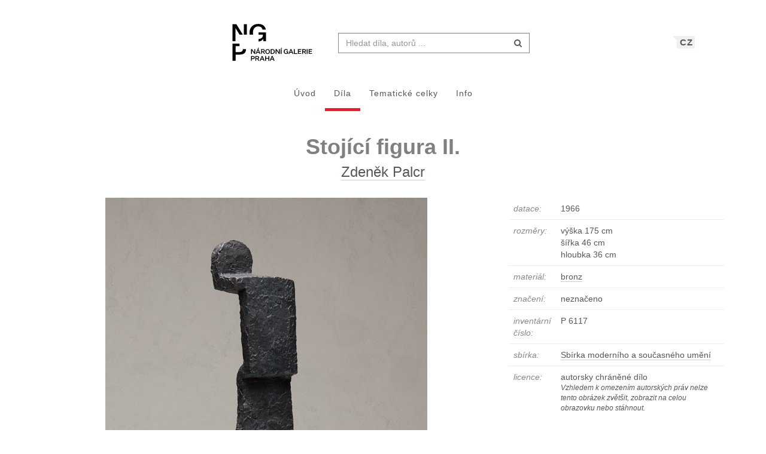

--- FILE ---
content_type: text/html; charset=UTF-8
request_url: https://sbirky.ngprague.cz/dielo/CZE:NG.P_6117
body_size: 7024
content:
<!DOCTYPE html>
<html lang="cs">

<head>
		<meta charset="utf-8">
		<meta name="viewport" content="width=device-width, initial-scale=1.0">
		    <meta name="description" content=", datace: 1966, rozměry: výška 175 cm x šířka 46 cm x hloubka 36 cm">
		<meta name="author" content="lab.SNG">

		<title>
			Zdeněk Palcr - Stojící figura II. |
			Národní galerie Praha - sbírky
			
		</title>

		<!--  favicons-->
		<link rel="apple-touch-icon" sizes="180x180" href="/apple-touch-icon.png">
<link rel="icon" type="image/png" sizes="32x32" href="/favicon-32x32.png">
<link rel="icon" type="image/png" sizes="16x16" href="/favicon-16x16.png">
<link rel="manifest" href="/site.webmanifest">
<link rel="mask-icon" href="/safari-pinned-tab.svg" color="#000000">
<meta name="msapplication-TileColor" content="#ed1b2e">
<meta name="theme-color" content="#ffffff">		<!--  /favicons-->

		<!--  Open Graph protocol -->
	    <!--  Open Graph protocol -->
<meta name="twitter:card" content="summary" />
<meta name="twitter:site" content="@narodnigalerie" />
<meta property="og:title" content="Zdeněk Palcr - Stojící figura II." />
<meta property="og:description" content=", datace: 1966, rozměry: výška 175 cm x šířka 46 cm x hloubka 36 cm" />
<meta property="og:type" content="object" />
<meta property="og:url" content="https://sbirky.ngprague.cz/dielo/CZE:NG.P_6117" />
<meta property="og:image" content="https://sbirky.ngprague.cz/images/diela/NG./79/CZE_NG.P_6117/CZE_NG.P_6117.jpeg" />
<meta property="og:site_name" content="Web umenia" />
	    <!--  /Open Graph protocol -->

	    <!--  hreflangs -->
		<link rel="alternate" hreflang="cs" href="https://sbirky.ngprague.cz/dielo/CZE:NG.P_6117">
<link rel="alternate" hreflang="en" href="https://sbirky.ngprague.cz/en/dielo/CZE:NG.P_6117">
		<!--  /hreflangs -->

		    <link rel="canonical" href="https://sbirky.ngprague.cz/dielo/CZE:NG.P_6117">

		<!-- CSS are placed here -->
		<link rel="stylesheet" href="https://maxcdn.bootstrapcdn.com/font-awesome/4.4.0/css/font-awesome.min.css">
		<link rel="stylesheet" type="text/css" href="https://sbirky.ngprague.cz/css/style.css?1540252393" />
		<link media="all" type="text/css" rel="stylesheet" href="https://sbirky.ngprague.cz/css/slick-theme.css">

		<link media="all" type="text/css" rel="stylesheet" href="https://sbirky.ngprague.cz/css/magnific-popup.css">


		<script>
		    document.createElement( "picture" );
		</script>
		<script src="https://sbirky.ngprague.cz/js/picturefill.min.js"></script>


        <script src="https://sbirky.ngprague.cz/js/modernizr.custom.js"></script>


				<script async src="https://www.googletagmanager.com/gtag/js?id=UA-111403294-1"></script>
        <script>
          window.dataLayer = window.dataLayer || [];
          function gtag(){dataLayer.push(arguments);}
          gtag('js', new Date());
          gtag('config', 'UA-111403294-1');
        </script>
				<script src="https://sbirky.ngprague.cz/js/scroll-frame-head.js"></script>

</head>

<body id="page-top">
<div id="fb-root"></div>
<script>(function(d, s, id) {
  var js, fjs = d.getElementsByTagName(s)[0];
  if (d.getElementById(id)) return;
  js = d.createElement(s); js.id = id;
  js.src = 'https://connect.facebook.net/en_US/sdk.js#xfbml=1&version=v2.11&appId=2085312731692823';
  fjs.parentNode.insertBefore(js, fjs);
}(document, 'script', 'facebook-jssdk'));</script>

	
	<nav class="navbar   dark-text" role="navigation">
	    <div class="container">
	        <div class="navbar-header page-scroll">
                <div class="langswitch-wrapper">
  <a class="dropdown-toggle langswitch-toggle uppercase triangle-top-left" data-toggle="dropdown" href="#" role="button" aria-haspopup="true" aria-expanded="false">
    CZ <span class="caret"></span>
  </a>
  <ul class="dropdown-menu">
                          <li>
        <a class="uppercase" href="https://sbirky.ngprague.cz/en/dielo/CZE:NG.P_6117">
          EN
        </a>
      </li>
            </ul>
</div>
                <button type="button" class="navbar-toggle" data-toggle="collapse" data-target=".navbar-main-collapse">
                    <i class="fa fa-bars fa-2x"></i>
                </button>
	            <a class="navbar-brand no-border hidden-xs" href="http://www.ngprague.cz/">
	                                    <img src="https://sbirky.ngprague.cz/images/logo_cs.svg" class="brand-image">
	            </a>

	            <form method="GET" action="https://sbirky.ngprague.cz/katalog" accept-charset="UTF-8" class="navbar-form right-inner-addon" data-searchd-engine="your_id">
    <i class="fa fa-search"></i>
    <input class="form-control" placeholder="Hledat d&iacute;la, autorů ..." id="search" autocomplete="off" data-artists-title="Autori" data-artworks-title="D&iacute;la" data-articles-title="Čl&aacute;nky" data-collections-title="Tematick&eacute; celky" name="search" type="text" value="">
    <input type="submit" value="submit">
</form>
	        </div>

	        <div class="collapse navbar-collapse navbar-main-collapse">
	            <ul class="nav navbar-nav">
                        <li class="">
                                <a href="https://sbirky.ngprague.cz">&Uacute;vod</a>
                        </li>
						<li class="active">
								<a href="https://sbirky.ngprague.cz/katalog">D&iacute;la</a>
						</li>
						<li class="">
								<a href="https://sbirky.ngprague.cz/kolekcie">Tematick&eacute; celky</a>
						</li>
						<li class="">
								<a href="https://sbirky.ngprague.cz/informacie">Info</a>
						</li>
							            </ul>
	        </div>
	        <!-- /.navbar-collapse -->
	    </div>
	    <!-- /.container -->
	</nav>



	<!-- Content -->
	

<section class="item top-section" itemscope itemtype="http://schema.org/VisualArtwork">
    <div class="item-body">
        <div class="container">
            <div class="row">
                                <div class="col-md-10 col-md-offset-1 text-center content-section">
                    <h1 class="nadpis-dielo" itemprop="name">Stojící figura II.</h1>
                    <h2 class="inline">
                    <a class="underline" href="https://sbirky.ngprague.cz/katalog?author=Zden%C4%9Bk+Palcr">Zdeněk Palcr</a>
                    </h2>
                </div>
            </div>
            <div class="row">
                <div class="col-md-8 text-center">
                                                <img src="/images/diela/NG./79/CZE_NG.P_6117/CZE_NG.P_6117.jpeg" class="img-responsive img-dielo" alt="Zdeněk Palcr - Stojící figura II." itemprop="image">
                                                <div class="row">
                            <div class="col-sm-12">
                                                                                            </div>

                            <div class="col-md-12 text-center">
                                                                                                                            </div>
                                                        <div class="col-md-12 text-left medium description top-space bottom-space underline expandable-long" itemprop="description">
                                Po raných kubizujících plastikách se Zdeněk Palcr v šedesátých letech soustavně zabýval procesem zjednodušení sochařského vyjádření, redukoval hmotu lidské figury do zploštělého objemu a přecházel k oproštěným geometrickým formám. Frontálně situované postavy postupně zbavoval všech náznaků tělesných tvarů, až získaly abstrahovanou podobu plochých stél s obdélnou základnou a zakončených obloukem, případně s různě zalamovaným nebo prohnutým profilem. I přes tuto stylizaci do vertikálních plastických znaků s pečlivě, živě zpracovaným povrchem v nich lze tušit figurální základ.

                                                            </div>
                                                    </div>
                </div>
                <div class="col-md-4 text-left">

                        <table class="table">
                            <tbody>
                                <tr>
                                    <td class="atribut">datace:</td>
                                    <td><time itemprop="dateCreated" datetime="1966">1966</time></td>
                                </tr>
                                                                <tr>
                                    <td class="atribut">rozměry:</td>
                                    <td>
                                                                                                                         výška 175 cm<br>
                                                                                                                         šířka 46 cm<br>
                                                                                                                         hloubka 36 cm<br>
                                                                            </td>
                                </tr>
                                                                                                                                                                                                                                <tr>
                                    <td class="atribut">materi&aacute;l:</td>
                                    <td>
                                                                            <a href="https://sbirky.ngprague.cz/katalog?medium=bronz"><span itemprop="artMedium">bronz</span></a><br>
                                                                        </td>
                                </tr>
                                                                                                                                                                                                                                <tr>
                                    <td class="atribut">značen&iacute;:</td>
                                    <td><div class="expandable">neznačeno</div></td>
                                </tr>
                                                                                                                                <tr>
                                    <td class="atribut">invent&aacute;rn&iacute; č&iacute;slo:</td>
                                    <td>P 6117</td>
                                </tr>
                                                                                                <tr>
                                    <td class="atribut">sb&iacute;rka:</td>
                                    <td>
                                        <a href="https://sbirky.ngprague.cz/katalog?gallery_collection=Sbírka moderního a současného umění">Sbírka moderního a současného umění</a>
                                    </td>
                                </tr>
                                                                                                <tr>
                                    <td class="atribut">licence:</td>
                                    <td>
                                                                                    autorsky chr&aacute;něn&eacute; d&iacute;lo
                                            <p class="small"><i>Vzhledem k omezen&iacute;m autorsk&yacute;ch pr&aacute;v nelze tento obr&aacute;zek zvět&scaron;it, zobrazit na celou obrazovku nebo st&aacute;hnout.</i></p>
                                                                        </tr>
                                                                                                                                                            </tbody>
                        </table>

                    <div>
                                        </div>

                    
                    <div class="share">
                        <div class="fb-like" data-href="https://sbirky.ngprague.cz/dielo/CZE:NG.P_6117" data-layout="button_count" data-action="like" data-show-faces="false" data-share="false" style="height:20px; vertical-align: top;"></div> &nbsp;
                        <a href="https://twitter.com/share" class="twitter-share-button" style="float: right; text-align: right" >Tweet</a>
                        <script>!function(d,s,id){var js,fjs=d.getElementsByTagName(s)[0],p=/^http:/.test(d.location)?'http':'https';if(!d.getElementById(id)){js=d.createElement(s);js.id=id;js.src=p+'://platform.twitter.com/widgets.js';fjs.parentNode.insertBefore(js,fjs);}}(document, 'script', 'twitter-wjs');
                        </script>
                    </div>
                </div>
            </div>
        </div>
    </div>
</section>


<section class="more-items content-section">
    <div class="container">
        <div class="row">
            <div class="col-xs-12">
                <h4>dal&scaron;&iacute; d&iacute;la</h4>
                <div class="artwork-carousel-container ">
  <div class="artworks-preview ">
        <a href="https://sbirky.ngprague.cz/dielo/CZE:NG.P_8765">
      <img data-lazy="/images/diela/NG./78/CZE_NG.P_8765/CZE_NG.P_8765.jpeg" class="img-responsive-width " alt="Zdeněk Palcr - Stojící plavkyně ">
    </a>
        <a href="https://sbirky.ngprague.cz/dielo/CZE:NG.P_6232">
      <img data-lazy="/images/diela/NG./61/CZE_NG.P_6232/CZE_NG.P_6232.jpeg" class="img-responsive-width " alt="Zdeněk Palcr - Dvojice ">
    </a>
        <a href="https://sbirky.ngprague.cz/dielo/CZE:NG.P_9003">
      <img data-lazy="/images/diela/NG./2/CZE_NG.P_9003/CZE_NG.P_9003.jpeg" class="img-responsive-width " alt="Zdeněk Palcr - Bez názvu ">
    </a>
        <a href="https://sbirky.ngprague.cz/dielo/CZE:NG.P_9004">
      <img data-lazy="/images/diela/NG./1/CZE_NG.P_9004/CZE_NG.P_9004.jpeg" class="img-responsive-width " alt="Zdeněk Palcr - Bez názvu ">
    </a>
      </div>
</div>            </div>
        </div>
    </div>
</section>


<!-- Modal -->
<div tabindex="-1" class="modal fade" id="downloadfail" role="dialog">
    <div class="modal-dialog">
        <div class="modal-content">
            <div class="modal-header text-center">
                Nastala chyba
            </div>
            <div class="modal-body">
                &lt;p&gt;V&aacute;mi zvolen&eacute; d&iacute;lo nebylo nyn&iacute; možn&eacute; st&aacute;hnout. Zkuste to pros&iacute;m později.&lt;/p&gt;  =
                                            &lt;p&gt;Pokud probl&eacute;m přetrv&aacute;v&aacute;, kontaktujte n&aacute;s na &lt;a href=&quot;mailto:lab@sng.sk&quot;&gt;lab@sng.sk&lt;/a&gt;&lt;/p&gt;
            </div>
            <div class="modal-footer">
                <div class="text-center"><button type="button" data-dismiss="modal" class="btn btn-default btn-outline uppercase sans">zavř&iacute;t</button></div>
            </div>
        </div>
    </div>
</div>

<!-- <div id="map"></div> -->


	<div class="footer">
      <div class="container">
      	<div class="row">
      		<div class="col-xs-6">
      			<a href="https://www.facebook.com/NGPrague" target="_blank" data-toggle="tooltip" title="facebook"><i class="fa fa-facebook fa-lg"></i></a>
      			<a href="https://twitter.com/narodnigalerie" target="_blank" data-toggle="tooltip" title="twitter"><i class="fa fa-twitter fa-lg"></i></a>
                <a href="https://www.instagram.com/ngprague/" target="_blank" data-toggle="tooltip" title="instagram"><i class="fa fa-instagram fa-lg"></i></a>
      			<a href="https://www.youtube.com/channel/UCeYULpYNcpUJxSeK2FpDpsg" target="_blank" data-toggle="tooltip" title="youtube"><i class="fa fa-youtube fa-lg"></i></a>
      		</div>
      		<div class="col-xs-6">
      			<p class="text-muted text-right">Vyrobil a spravuje <a href="http://lab.sng.sk" target="_blank" class="sans">lab.SNG</a></p>
      		</div>
      	</div>

      </div>
    </div>

	<div id="top">
	    <a href="#page-top" title="n&aacute;vrat nahoru" class="btn btn-default"  data-toggle="tooltip" data-placement="top">
	        <i class="icon-arrow-up"></i>
	    </a>
	</div>

	<!-- Core JavaScript Files -->
	<script src="https://ajax.googleapis.com/ajax/libs/jquery/1.10.2/jquery.min.js"></script>
    <script src="https://cdnjs.cloudflare.com/ajax/libs/jquery-easing/1.3/jquery.easing.min.js"></script>
	<script src="https://cdnjs.cloudflare.com/ajax/libs/lazysizes/4.0.1/lazysizes.min.js" async=""></script>
    <script src="https://unpkg.com/isotope-layout@3/dist/isotope.pkgd.min.js"></script>
	<script src="https://unpkg.com/flickity@1.1/dist/flickity.pkgd.min.js"></script>
	<script src="https://sbirky.ngprague.cz/js/jquery.infinitescroll.min.js"></script>

    <script src="https://sbirky.ngprague.cz/js/bootstrap.min.js"></script>

    <script src="https://sbirky.ngprague.cz/js/typeahead.bundle.min.js"></script>


<script type="text/javascript">

  var items = new Bloodhound({
    datumTokenizer: function (d) {
              return Bloodhound.tokenizers.whitespace(d.value);
          },
    queryTokenizer: Bloodhound.tokenizers.whitespace,
    limit: 8,
    remote: {
      url: '/katalog/suggestions?search=%QUERY',
      filter: function (items) {
              return $.map(items.results, function (item) {
                  return {
                      id: item.id,
                      author: item.author,
                      title: item.title,
                      image: item.image,
                      value: item.author + ': ' + item.title
                  };
              });
          }
      }
  });

  var authors = new Bloodhound({
    datumTokenizer: function (d) {
              return Bloodhound.tokenizers.whitespace(d.value);
          },
    queryTokenizer: Bloodhound.tokenizers.whitespace,
    limit: 3,
    remote: {
      url: '/autori/suggestions?search=%QUERY',
      filter: function (authors) {
              return $.map(authors.results, function (author) {
                  return {
                      id: author.id,
                      name: author.name,
                      birth_year: author.birth_year || "",
                      death_year: author.death_year || "",
                      image: author.image,
                      value: author.name
                  };
              });
          }
      }
  });

  var articles = new Bloodhound({
    datumTokenizer: function (d) {
              return Bloodhound.tokenizers.whitespace(d.value);
          },
    queryTokenizer: Bloodhound.tokenizers.whitespace,
    limit: 3,
    remote: {
      url: '/clanky/suggestions?search=%QUERY',
      filter: function (articles) {
              return $.map(articles.results, function (article) {
                  return {
                      author: article.author,
                      title: article.title,
                      url: article.url,
                      image: article.image,
                      value: article.author + ': ' + article.title
                  };
              });
          }
      }
  });

  var collections = new Bloodhound({
    datumTokenizer: function (d) {
              return Bloodhound.tokenizers.whitespace(d.value);
          },
    queryTokenizer: Bloodhound.tokenizers.whitespace,
    limit: 3,
    remote: {
      url: '/kolekcie/suggestions?search=%QUERY',
      filter: function (collections) {
              return $.map(collections.results, function (collection) {
                  return {
                      author: collection.author,
                      name: collection.name,
                      items: collection.items,
                      url: collection.url,
                      image: collection.image,
                      value: collection.name
                  };
              });
          }
      }
  });


  $("document").ready(function() {

    items.initialize();
    authors.initialize();
    articles.initialize();
    collections.initialize();

    $search = $('#search');
    $search.typeahead(
    {
      hint: true,
      highlight: true,
      minLength: 2
    },
    {
      name: 'authors',
      displayKey: 'value',
      source: authors.ttAdapter(),
      templates: {
          header: '<h3 class="suggest-type-name">'+ $search.data('artists-title') +'</h3>',
          suggestion: function (data) {
            var format_years = '';
            if (data.birth_year) {
                format_years += '(&#x2734; ' + data.birth_year;
                if (data.death_year) {
                    format_years += '  &ndash; &#x271D; ' + data.death_year;
                }
                format_years += ')';
            }
            return '<p  data-searchd-result="title/'+data.id+'" data-searchd-title="'+data.value+'"><img src="'+data.image+'" class="preview img-circle" />' + data.name + '<br> ' + format_years + '</p>';
          }
      }
    },
    {
      name: 'items',
      displayKey: 'value',
      source: items.ttAdapter(),
      templates: {
          header: '<h3 class="suggest-type-name">'+ $search.data('artworks-title') +'</h3>',
          suggestion: function (data) {
              return '<p  data-searchd-result="title/'+data.id+'" data-searchd-title="'+data.value+'"><img src="'+data.image+'" class="preview" /><em>' + data.author + '</em><br> ' + data.title + '</p>';
          }
      }
    },
    {
      name: 'articles',
      displayKey: 'value',
      source: articles.ttAdapter(),
      templates: {
          header: '<h3 class="suggest-type-name">'+ $search.data('articles-title') +'</h3>',
          suggestion: function (data) {
              return '<p  data-searchd-result="title/'+data.id+'" data-searchd-title="'+data.value+'"><img src="'+data.image+'" class="preview" /><em>' + data.author + '</em><br> ' + data.title + '</p>';
          }
      }
    },
    {
      name: 'collections',
      displayKey: 'value',
      source: collections.ttAdapter(),
      templates: {
          header: '<h3 class="suggest-type-name">'+ $search.data('collections-title') +'</h3>',
          suggestion: function (data) {
              return '<p  data-searchd-result="title/'+data.id+'" data-searchd-title="'+data.value+'"><img src="'+data.image+'" class="preview" /><em>' + data.author + '</em><br> ' + data.name + '<em> (' + data.items + ' diel)</em>' + '</p>';
          }
      }
    }).bind("typeahead:selected", function(obj, datum, name) {
        switch (name) {
            case 'authors':
                window.location.href = "/autor/" + datum.id;
                break;
            case 'articles':
                window.location.href = datum.url;
                break;
            case 'collections':
                window.location.href = datum.url;
                break;
            default:
                window.location.href = "/dielo/" + datum.id;
        }
    });

  });
</script>    <script src="https://sbirky.ngprague.cz/js/webumenia.js?1530270162"></script>


	<!-- Content -->
	<script src="https://sbirky.ngprague.cz/js/readmore.min.js"></script>

<script src="https://sbirky.ngprague.cz/js/jquery.fileDownload.js"></script>


<script src="https://sbirky.ngprague.cz/js/slick.js"></script>

<script type="text/javascript">
  $(document).ready(function(){
    $(".artworks-preview").slick({
      dots: false,
      lazyLoad: 'progressive',
      infinite: false,
      speed: 300,
      slidesToShow: 1,
      slide: 'a',
      centerMode: false,
      variableWidth: true,
    });
  })
</script>

<script type="text/javascript">

    function leftArrowPressed() {
        var left=document.getElementById("left");
        if (left) location.href = left.href;
    }

    function rightArrowPressed() {
        var right=document.getElementById("right");
        if (right) location.href = right.href;
    }

    document.onkeydown = function(evt) {
        evt = evt || window.event;
        switch (evt.keyCode) {
            case 37:
                leftArrowPressed();
                break;
            case 39:
                rightArrowPressed();
                break;
        }
    };

    $(document).ready(function(){

        var moreLinkText = '<a href="#"><i class="fa fa-chevron-down"></i> zobrazit v&iacute;ce</a>';
        var lessLinkText = '<a href="#"><i class="fa fa-chevron-up"></i> skr&yacute;t</a>';

        $('.expandable').readmore({
            moreLink: moreLinkText,
            lessLink: lessLinkText,
            maxHeight: 40
        });

        $('.expandable-long').readmore({
            moreLink: moreLinkText,
            lessLink: lessLinkText,
            maxHeight: 160
        });


// $(document).on("click", "#download", function() {
//         $.fileDownload($(this).attr('href'), {
//             preparingMessageHtml: "We are preparing your report, please wait...",
//             failMessageHtml: "There was a problem generating your report, please try again."
//         });
//         return false; //this is critical to stop the click event which will trigger a normal file download!
//     });

    });
</script>


</body>
</html>
